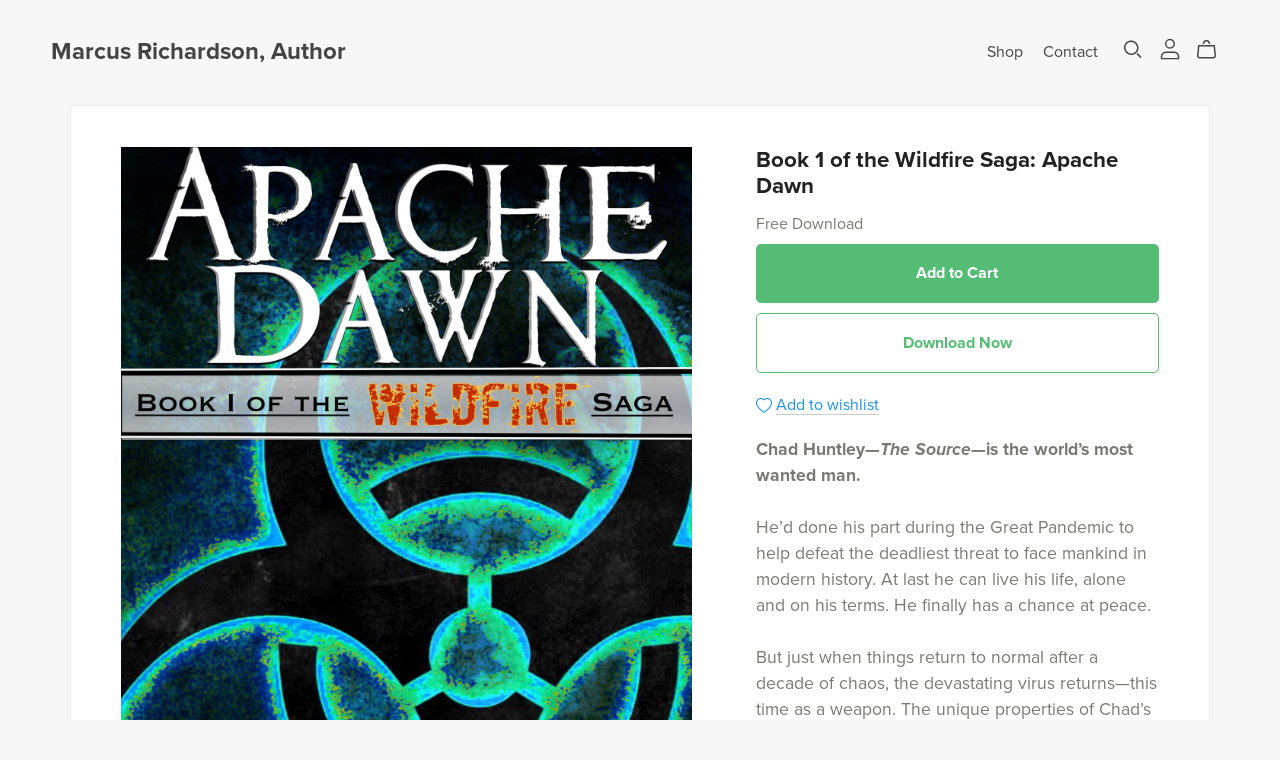

--- FILE ---
content_type: text/html; charset=UTF-8
request_url: https://payhip.com/editorv2_shop_aux/products_are_in_wishlist_ajax?1769290507053
body_size: 304
content:
{"productKeysInWishlist":[],"productKeysAlreadyInBuyerAccount":false,"collabMetaData":{"TcBJn":{"hasCollaborators":false}}}